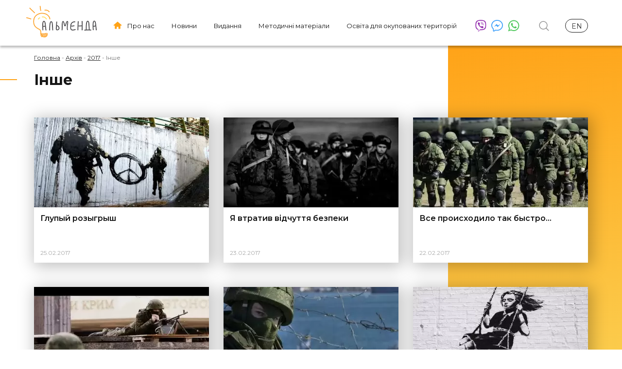

--- FILE ---
content_type: text/html; charset=UTF-8
request_url: https://almenda.org/category/arkhiv/arkhiv-2017/arkhiv-2017-inshe/
body_size: 10001
content:


<!DOCTYPE html>
<html lang="uk" prefix="og: http://ogp.me/ns#">
<head>
    <meta charset="utf-8">
    <meta http-equiv="X-UA-Compatible" content="IE=edge">
    <meta name="viewport" content="width=device-width, initial-scale=1.0">

 <!-- <link rel="icon" href="https://almenda.org/wp-content/themes/almenda/favicon.svg">
    <link rel="icon" href="https://almenda.org/wp-content/themes/almenda/favicon.png">
    <link rel="mask-icon" href="https://almenda.org/wp-content/themes/almenda/favicon.svg" color="#000000">
    <link rel="apple-touch-icon" href="https://almenda.org/wp-content/themes/almenda/apple-touch-icon.png"> -->
    <link rel="manifest" href="manifest.json">

    <link rel="preconnect" href="https://fonts.googleapis.com">
    <link rel="preconnect" href="https://fonts.gstatic.com" crossorigin>
    <link href="https://fonts.googleapis.com/css2?family=Montserrat:wght@400;500;600;700&display=swap" rel="stylesheet">

    <style>
        body {
            display: none;
        }
        body * {
            font-family: 'Montserrat', sans-serif;
        }
        header .menu a {
            font-family: 'Montserrat', sans-serif;
            font-size: 13px;
        }
    </style>

    <meta name='robots' content='index, follow, max-image-preview:large, max-snippet:-1, max-video-preview:-1' />

	<!-- This site is optimized with the Yoast SEO plugin v20.12 - https://yoast.com/wordpress/plugins/seo/ -->
	<title>Інше Архіви - Альменда</title>
	<link rel="canonical" href="https://almenda.org/category/arkhiv/arkhiv-2017/arkhiv-2017-inshe/" />
	<meta property="og:locale" content="uk_UA" />
	<meta property="og:type" content="article" />
	<meta property="og:title" content="Інше Архіви - Альменда" />
	<meta property="og:url" content="https://almenda.org/category/arkhiv/arkhiv-2017/arkhiv-2017-inshe/" />
	<meta property="og:site_name" content="Альменда" />
	<meta property="og:image" content="https://almenda.org/wp-content/uploads/2023/07/unnamed-1.jpg" />
	<meta property="og:image:width" content="1200" />
	<meta property="og:image:height" content="630" />
	<meta property="og:image:type" content="image/jpeg" />
	<meta name="twitter:card" content="summary_large_image" />
	<script type="application/ld+json" class="yoast-schema-graph">{"@context":"https://schema.org","@graph":[{"@type":"CollectionPage","@id":"https://almenda.org/category/arkhiv/arkhiv-2017/arkhiv-2017-inshe/","url":"https://almenda.org/category/arkhiv/arkhiv-2017/arkhiv-2017-inshe/","name":"Інше Архіви - Альменда","isPartOf":{"@id":"https://almenda.org/#website"},"primaryImageOfPage":{"@id":"https://almenda.org/category/arkhiv/arkhiv-2017/arkhiv-2017-inshe/#primaryimage"},"image":{"@id":"https://almenda.org/category/arkhiv/arkhiv-2017/arkhiv-2017-inshe/#primaryimage"},"thumbnailUrl":"https://almenda.org/wp-content/uploads/2017/02/3151-750x462.jpg","breadcrumb":{"@id":"https://almenda.org/category/arkhiv/arkhiv-2017/arkhiv-2017-inshe/#breadcrumb"},"inLanguage":"uk"},{"@type":"ImageObject","inLanguage":"uk","@id":"https://almenda.org/category/arkhiv/arkhiv-2017/arkhiv-2017-inshe/#primaryimage","url":"https://almenda.org/wp-content/uploads/2017/02/3151-750x462.jpg","contentUrl":"https://almenda.org/wp-content/uploads/2017/02/3151-750x462.jpg","width":1150,"height":500},{"@type":"BreadcrumbList","@id":"https://almenda.org/category/arkhiv/arkhiv-2017/arkhiv-2017-inshe/#breadcrumb","itemListElement":[{"@type":"ListItem","position":1,"name":"Головна Сторінка","item":"https://almenda.org/"},{"@type":"ListItem","position":2,"name":"Staff Members","item":"https://almenda.org/staff-members/"},{"@type":"ListItem","position":3,"name":"Архів","item":"https://almenda.org/category/arkhiv/"},{"@type":"ListItem","position":4,"name":"2017","item":"https://almenda.org/category/arkhiv/arkhiv-2017/"},{"@type":"ListItem","position":5,"name":"Інше"}]},{"@type":"WebSite","@id":"https://almenda.org/#website","url":"https://almenda.org/","name":"Альменда","description":"Центр громадянської просвіти","potentialAction":[{"@type":"SearchAction","target":{"@type":"EntryPoint","urlTemplate":"https://almenda.org/?s={search_term_string}"},"query-input":"required name=search_term_string"}],"inLanguage":"uk"}]}</script>
	<!-- / Yoast SEO plugin. -->


<link rel="alternate" type="application/rss+xml" title="Альменда &raquo; Інше Канал категорії" href="https://almenda.org/category/arkhiv/arkhiv-2017/arkhiv-2017-inshe/feed/" />
<script type="text/javascript">
window._wpemojiSettings = {"baseUrl":"https:\/\/s.w.org\/images\/core\/emoji\/14.0.0\/72x72\/","ext":".png","svgUrl":"https:\/\/s.w.org\/images\/core\/emoji\/14.0.0\/svg\/","svgExt":".svg","source":{"concatemoji":"https:\/\/almenda.org\/wp-includes\/js\/wp-emoji-release.min.js?ver=6.2.6"}};
/*! This file is auto-generated */
!function(e,a,t){var n,r,o,i=a.createElement("canvas"),p=i.getContext&&i.getContext("2d");function s(e,t){p.clearRect(0,0,i.width,i.height),p.fillText(e,0,0);e=i.toDataURL();return p.clearRect(0,0,i.width,i.height),p.fillText(t,0,0),e===i.toDataURL()}function c(e){var t=a.createElement("script");t.src=e,t.defer=t.type="text/javascript",a.getElementsByTagName("head")[0].appendChild(t)}for(o=Array("flag","emoji"),t.supports={everything:!0,everythingExceptFlag:!0},r=0;r<o.length;r++)t.supports[o[r]]=function(e){if(p&&p.fillText)switch(p.textBaseline="top",p.font="600 32px Arial",e){case"flag":return s("\ud83c\udff3\ufe0f\u200d\u26a7\ufe0f","\ud83c\udff3\ufe0f\u200b\u26a7\ufe0f")?!1:!s("\ud83c\uddfa\ud83c\uddf3","\ud83c\uddfa\u200b\ud83c\uddf3")&&!s("\ud83c\udff4\udb40\udc67\udb40\udc62\udb40\udc65\udb40\udc6e\udb40\udc67\udb40\udc7f","\ud83c\udff4\u200b\udb40\udc67\u200b\udb40\udc62\u200b\udb40\udc65\u200b\udb40\udc6e\u200b\udb40\udc67\u200b\udb40\udc7f");case"emoji":return!s("\ud83e\udef1\ud83c\udffb\u200d\ud83e\udef2\ud83c\udfff","\ud83e\udef1\ud83c\udffb\u200b\ud83e\udef2\ud83c\udfff")}return!1}(o[r]),t.supports.everything=t.supports.everything&&t.supports[o[r]],"flag"!==o[r]&&(t.supports.everythingExceptFlag=t.supports.everythingExceptFlag&&t.supports[o[r]]);t.supports.everythingExceptFlag=t.supports.everythingExceptFlag&&!t.supports.flag,t.DOMReady=!1,t.readyCallback=function(){t.DOMReady=!0},t.supports.everything||(n=function(){t.readyCallback()},a.addEventListener?(a.addEventListener("DOMContentLoaded",n,!1),e.addEventListener("load",n,!1)):(e.attachEvent("onload",n),a.attachEvent("onreadystatechange",function(){"complete"===a.readyState&&t.readyCallback()})),(e=t.source||{}).concatemoji?c(e.concatemoji):e.wpemoji&&e.twemoji&&(c(e.twemoji),c(e.wpemoji)))}(window,document,window._wpemojiSettings);
</script>
<style type="text/css">
img.wp-smiley,
img.emoji {
	display: inline !important;
	border: none !important;
	box-shadow: none !important;
	height: 1em !important;
	width: 1em !important;
	margin: 0 0.07em !important;
	vertical-align: -0.1em !important;
	background: none !important;
	padding: 0 !important;
}
</style>
	<link rel='stylesheet' id='wp-block-library-css' href='https://almenda.org/wp-includes/css/dist/block-library/style.min.css?ver=6.2.6' type='text/css' media='all' />
<style id='wp-block-library-inline-css' type='text/css'>
.has-text-align-justify{text-align:justify;}
</style>
<link rel='stylesheet' id='mediaelement-css' href='https://almenda.org/wp-includes/js/mediaelement/mediaelementplayer-legacy.min.css?ver=4.2.17' type='text/css' media='all' />
<link rel='stylesheet' id='wp-mediaelement-css' href='https://almenda.org/wp-includes/js/mediaelement/wp-mediaelement.min.css?ver=6.2.6' type='text/css' media='all' />
<link rel='stylesheet' id='classic-theme-styles-css' href='https://almenda.org/wp-includes/css/classic-themes.min.css?ver=6.2.6' type='text/css' media='all' />
<style id='global-styles-inline-css' type='text/css'>
body{--wp--preset--color--black: #000000;--wp--preset--color--cyan-bluish-gray: #abb8c3;--wp--preset--color--white: #ffffff;--wp--preset--color--pale-pink: #f78da7;--wp--preset--color--vivid-red: #cf2e2e;--wp--preset--color--luminous-vivid-orange: #ff6900;--wp--preset--color--luminous-vivid-amber: #fcb900;--wp--preset--color--light-green-cyan: #7bdcb5;--wp--preset--color--vivid-green-cyan: #00d084;--wp--preset--color--pale-cyan-blue: #8ed1fc;--wp--preset--color--vivid-cyan-blue: #0693e3;--wp--preset--color--vivid-purple: #9b51e0;--wp--preset--gradient--vivid-cyan-blue-to-vivid-purple: linear-gradient(135deg,rgba(6,147,227,1) 0%,rgb(155,81,224) 100%);--wp--preset--gradient--light-green-cyan-to-vivid-green-cyan: linear-gradient(135deg,rgb(122,220,180) 0%,rgb(0,208,130) 100%);--wp--preset--gradient--luminous-vivid-amber-to-luminous-vivid-orange: linear-gradient(135deg,rgba(252,185,0,1) 0%,rgba(255,105,0,1) 100%);--wp--preset--gradient--luminous-vivid-orange-to-vivid-red: linear-gradient(135deg,rgba(255,105,0,1) 0%,rgb(207,46,46) 100%);--wp--preset--gradient--very-light-gray-to-cyan-bluish-gray: linear-gradient(135deg,rgb(238,238,238) 0%,rgb(169,184,195) 100%);--wp--preset--gradient--cool-to-warm-spectrum: linear-gradient(135deg,rgb(74,234,220) 0%,rgb(151,120,209) 20%,rgb(207,42,186) 40%,rgb(238,44,130) 60%,rgb(251,105,98) 80%,rgb(254,248,76) 100%);--wp--preset--gradient--blush-light-purple: linear-gradient(135deg,rgb(255,206,236) 0%,rgb(152,150,240) 100%);--wp--preset--gradient--blush-bordeaux: linear-gradient(135deg,rgb(254,205,165) 0%,rgb(254,45,45) 50%,rgb(107,0,62) 100%);--wp--preset--gradient--luminous-dusk: linear-gradient(135deg,rgb(255,203,112) 0%,rgb(199,81,192) 50%,rgb(65,88,208) 100%);--wp--preset--gradient--pale-ocean: linear-gradient(135deg,rgb(255,245,203) 0%,rgb(182,227,212) 50%,rgb(51,167,181) 100%);--wp--preset--gradient--electric-grass: linear-gradient(135deg,rgb(202,248,128) 0%,rgb(113,206,126) 100%);--wp--preset--gradient--midnight: linear-gradient(135deg,rgb(2,3,129) 0%,rgb(40,116,252) 100%);--wp--preset--duotone--dark-grayscale: url('#wp-duotone-dark-grayscale');--wp--preset--duotone--grayscale: url('#wp-duotone-grayscale');--wp--preset--duotone--purple-yellow: url('#wp-duotone-purple-yellow');--wp--preset--duotone--blue-red: url('#wp-duotone-blue-red');--wp--preset--duotone--midnight: url('#wp-duotone-midnight');--wp--preset--duotone--magenta-yellow: url('#wp-duotone-magenta-yellow');--wp--preset--duotone--purple-green: url('#wp-duotone-purple-green');--wp--preset--duotone--blue-orange: url('#wp-duotone-blue-orange');--wp--preset--font-size--small: 13px;--wp--preset--font-size--medium: 20px;--wp--preset--font-size--large: 36px;--wp--preset--font-size--x-large: 42px;--wp--preset--spacing--20: 0.44rem;--wp--preset--spacing--30: 0.67rem;--wp--preset--spacing--40: 1rem;--wp--preset--spacing--50: 1.5rem;--wp--preset--spacing--60: 2.25rem;--wp--preset--spacing--70: 3.38rem;--wp--preset--spacing--80: 5.06rem;--wp--preset--shadow--natural: 6px 6px 9px rgba(0, 0, 0, 0.2);--wp--preset--shadow--deep: 12px 12px 50px rgba(0, 0, 0, 0.4);--wp--preset--shadow--sharp: 6px 6px 0px rgba(0, 0, 0, 0.2);--wp--preset--shadow--outlined: 6px 6px 0px -3px rgba(255, 255, 255, 1), 6px 6px rgba(0, 0, 0, 1);--wp--preset--shadow--crisp: 6px 6px 0px rgba(0, 0, 0, 1);}:where(.is-layout-flex){gap: 0.5em;}body .is-layout-flow > .alignleft{float: left;margin-inline-start: 0;margin-inline-end: 2em;}body .is-layout-flow > .alignright{float: right;margin-inline-start: 2em;margin-inline-end: 0;}body .is-layout-flow > .aligncenter{margin-left: auto !important;margin-right: auto !important;}body .is-layout-constrained > .alignleft{float: left;margin-inline-start: 0;margin-inline-end: 2em;}body .is-layout-constrained > .alignright{float: right;margin-inline-start: 2em;margin-inline-end: 0;}body .is-layout-constrained > .aligncenter{margin-left: auto !important;margin-right: auto !important;}body .is-layout-constrained > :where(:not(.alignleft):not(.alignright):not(.alignfull)){max-width: var(--wp--style--global--content-size);margin-left: auto !important;margin-right: auto !important;}body .is-layout-constrained > .alignwide{max-width: var(--wp--style--global--wide-size);}body .is-layout-flex{display: flex;}body .is-layout-flex{flex-wrap: wrap;align-items: center;}body .is-layout-flex > *{margin: 0;}:where(.wp-block-columns.is-layout-flex){gap: 2em;}.has-black-color{color: var(--wp--preset--color--black) !important;}.has-cyan-bluish-gray-color{color: var(--wp--preset--color--cyan-bluish-gray) !important;}.has-white-color{color: var(--wp--preset--color--white) !important;}.has-pale-pink-color{color: var(--wp--preset--color--pale-pink) !important;}.has-vivid-red-color{color: var(--wp--preset--color--vivid-red) !important;}.has-luminous-vivid-orange-color{color: var(--wp--preset--color--luminous-vivid-orange) !important;}.has-luminous-vivid-amber-color{color: var(--wp--preset--color--luminous-vivid-amber) !important;}.has-light-green-cyan-color{color: var(--wp--preset--color--light-green-cyan) !important;}.has-vivid-green-cyan-color{color: var(--wp--preset--color--vivid-green-cyan) !important;}.has-pale-cyan-blue-color{color: var(--wp--preset--color--pale-cyan-blue) !important;}.has-vivid-cyan-blue-color{color: var(--wp--preset--color--vivid-cyan-blue) !important;}.has-vivid-purple-color{color: var(--wp--preset--color--vivid-purple) !important;}.has-black-background-color{background-color: var(--wp--preset--color--black) !important;}.has-cyan-bluish-gray-background-color{background-color: var(--wp--preset--color--cyan-bluish-gray) !important;}.has-white-background-color{background-color: var(--wp--preset--color--white) !important;}.has-pale-pink-background-color{background-color: var(--wp--preset--color--pale-pink) !important;}.has-vivid-red-background-color{background-color: var(--wp--preset--color--vivid-red) !important;}.has-luminous-vivid-orange-background-color{background-color: var(--wp--preset--color--luminous-vivid-orange) !important;}.has-luminous-vivid-amber-background-color{background-color: var(--wp--preset--color--luminous-vivid-amber) !important;}.has-light-green-cyan-background-color{background-color: var(--wp--preset--color--light-green-cyan) !important;}.has-vivid-green-cyan-background-color{background-color: var(--wp--preset--color--vivid-green-cyan) !important;}.has-pale-cyan-blue-background-color{background-color: var(--wp--preset--color--pale-cyan-blue) !important;}.has-vivid-cyan-blue-background-color{background-color: var(--wp--preset--color--vivid-cyan-blue) !important;}.has-vivid-purple-background-color{background-color: var(--wp--preset--color--vivid-purple) !important;}.has-black-border-color{border-color: var(--wp--preset--color--black) !important;}.has-cyan-bluish-gray-border-color{border-color: var(--wp--preset--color--cyan-bluish-gray) !important;}.has-white-border-color{border-color: var(--wp--preset--color--white) !important;}.has-pale-pink-border-color{border-color: var(--wp--preset--color--pale-pink) !important;}.has-vivid-red-border-color{border-color: var(--wp--preset--color--vivid-red) !important;}.has-luminous-vivid-orange-border-color{border-color: var(--wp--preset--color--luminous-vivid-orange) !important;}.has-luminous-vivid-amber-border-color{border-color: var(--wp--preset--color--luminous-vivid-amber) !important;}.has-light-green-cyan-border-color{border-color: var(--wp--preset--color--light-green-cyan) !important;}.has-vivid-green-cyan-border-color{border-color: var(--wp--preset--color--vivid-green-cyan) !important;}.has-pale-cyan-blue-border-color{border-color: var(--wp--preset--color--pale-cyan-blue) !important;}.has-vivid-cyan-blue-border-color{border-color: var(--wp--preset--color--vivid-cyan-blue) !important;}.has-vivid-purple-border-color{border-color: var(--wp--preset--color--vivid-purple) !important;}.has-vivid-cyan-blue-to-vivid-purple-gradient-background{background: var(--wp--preset--gradient--vivid-cyan-blue-to-vivid-purple) !important;}.has-light-green-cyan-to-vivid-green-cyan-gradient-background{background: var(--wp--preset--gradient--light-green-cyan-to-vivid-green-cyan) !important;}.has-luminous-vivid-amber-to-luminous-vivid-orange-gradient-background{background: var(--wp--preset--gradient--luminous-vivid-amber-to-luminous-vivid-orange) !important;}.has-luminous-vivid-orange-to-vivid-red-gradient-background{background: var(--wp--preset--gradient--luminous-vivid-orange-to-vivid-red) !important;}.has-very-light-gray-to-cyan-bluish-gray-gradient-background{background: var(--wp--preset--gradient--very-light-gray-to-cyan-bluish-gray) !important;}.has-cool-to-warm-spectrum-gradient-background{background: var(--wp--preset--gradient--cool-to-warm-spectrum) !important;}.has-blush-light-purple-gradient-background{background: var(--wp--preset--gradient--blush-light-purple) !important;}.has-blush-bordeaux-gradient-background{background: var(--wp--preset--gradient--blush-bordeaux) !important;}.has-luminous-dusk-gradient-background{background: var(--wp--preset--gradient--luminous-dusk) !important;}.has-pale-ocean-gradient-background{background: var(--wp--preset--gradient--pale-ocean) !important;}.has-electric-grass-gradient-background{background: var(--wp--preset--gradient--electric-grass) !important;}.has-midnight-gradient-background{background: var(--wp--preset--gradient--midnight) !important;}.has-small-font-size{font-size: var(--wp--preset--font-size--small) !important;}.has-medium-font-size{font-size: var(--wp--preset--font-size--medium) !important;}.has-large-font-size{font-size: var(--wp--preset--font-size--large) !important;}.has-x-large-font-size{font-size: var(--wp--preset--font-size--x-large) !important;}
.wp-block-navigation a:where(:not(.wp-element-button)){color: inherit;}
:where(.wp-block-columns.is-layout-flex){gap: 2em;}
.wp-block-pullquote{font-size: 1.5em;line-height: 1.6;}
</style>
<link rel='stylesheet' id='contact-form-7-css' href='https://almenda.org/wp-content/plugins/contact-form-7/includes/css/styles.css?ver=5.8.7' type='text/css' media='all' />
<link rel='stylesheet' id='simple-staff-list-css' href='https://almenda.org/wp-content/plugins/simple-staff-list/public/css/simple-staff-list-public.css?ver=2.2.5' type='text/css' media='all' />
<link rel='stylesheet' id='staff-list-custom-css-css' href='https://almenda.org/wp-content/themes/almenda/simple-staff-list-custom.css?ver=6.2.6' type='text/css' media='all' />
<link rel='stylesheet' id='wpm-main-css' href='//almenda.org/wp-content/plugins/wp-multilang/assets/styles/main.min.css?ver=2.4.1' type='text/css' media='all' />
<link rel='stylesheet' id='simple-social-icons-font-css' href='https://almenda.org/wp-content/plugins/simple-social-icons/css/style.css?ver=4.0.0' type='text/css' media='all' />
<link rel='stylesheet' id='jetpack_css-css' href='https://almenda.org/wp-content/plugins/jetpack/css/jetpack.css?ver=12.8.2' type='text/css' media='all' />
<script type='text/javascript' id='wp-statistics-tracker-js-extra'>
/* <![CDATA[ */
var WP_Statistics_Tracker_Object = {"hitRequestUrl":"https:\/\/almenda.org\/wp-json\/wp-statistics\/v2\/hit?wp_statistics_hit_rest=yes&track_all=0&current_page_type=category&current_page_id=172&search_query&page_uri=L2NhdGVnb3J5L2Fya2hpdi9hcmtoaXYtMjAxNy9hcmtoaXYtMjAxNy1pbnNoZS8","keepOnlineRequestUrl":"https:\/\/almenda.org\/wp-json\/wp-statistics\/v2\/online?wp_statistics_hit_rest=yes&track_all=0&current_page_type=category&current_page_id=172&search_query&page_uri=L2NhdGVnb3J5L2Fya2hpdi9hcmtoaXYtMjAxNy9hcmtoaXYtMjAxNy1pbnNoZS8","option":{"dntEnabled":false,"cacheCompatibility":false}};
/* ]]> */
</script>
<script type='text/javascript' src='https://almenda.org/wp-content/plugins/wp-statistics/assets/js/tracker.js?ver=6.2.6' id='wp-statistics-tracker-js'></script>
<link rel="https://api.w.org/" href="https://almenda.org/wp-json/" /><link rel="alternate" type="application/json" href="https://almenda.org/wp-json/wp/v2/categories/172" /><link rel="EditURI" type="application/rsd+xml" title="RSD" href="https://almenda.org/xmlrpc.php?rsd" />
<link rel="wlwmanifest" type="application/wlwmanifest+xml" href="https://almenda.org/wp-includes/wlwmanifest.xml" />
<meta name="generator" content="WordPress 6.2.6" />
<!-- Google Tag Manager -->
<script>(function(w,d,s,l,i){w[l]=w[l]||[];w[l].push({'gtm.start':
new Date().getTime(),event:'gtm.js'});var f=d.getElementsByTagName(s)[0],
j=d.createElement(s),dl=l!='dataLayer'?'&l='+l:'';j.async=true;j.src=
'https://www.googletagmanager.com/gtm.js?id='+i+dl;f.parentNode.insertBefore(j,f);
})(window,document,'script','dataLayer','GTM-THQC4CG');</script>
<!-- End Google Tag Manager --><script>document.createElement( "picture" );if(!window.HTMLPictureElement && document.addEventListener) {window.addEventListener("DOMContentLoaded", function() {var s = document.createElement("script");s.src = "https://almenda.org/wp-content/plugins/webp-express/js/picturefill.min.js";document.body.appendChild(s);});}</script>		<script>
			document.documentElement.className = document.documentElement.className.replace( 'no-js', 'js' );
		</script>
				<style>
			.no-js img.lazyload { display: none; }
			figure.wp-block-image img.lazyloading { min-width: 150px; }
							.lazyload, .lazyloading { opacity: 0; }
				.lazyloaded {
					opacity: 1;
					transition: opacity 400ms;
					transition-delay: 0ms;
				}
					</style>
		<!-- Analytics by WP Statistics v14.1.4 - https://wp-statistics.com/ -->
	<link rel="apple-touch-icon" sizes="57x57" href="https://almenda.org/wp-content/themes/almenda/img/favicon/apple-icon-57x57.png">
	<link rel="apple-touch-icon" sizes="60x60" href="https://almenda.org/wp-content/themes/almenda/img/favicon/apple-icon-60x60.png">
	<link rel="apple-touch-icon" sizes="72x72" href="https://almenda.org/wp-content/themes/almenda/img/favicon/apple-icon-72x72.png">
	<link rel="apple-touch-icon" sizes="76x76" href="https://almenda.org/wp-content/themes/almenda/img/favicon/apple-icon-76x76.png">
	<link rel="apple-touch-icon" sizes="114x114" href="https://almenda.org/wp-content/themes/almenda/img/favicon/apple-icon-114x114.png">
	<link rel="apple-touch-icon" sizes="120x120" href="https://almenda.org/wp-content/themes/almenda/img/favicon/apple-icon-120x120.png">
	<link rel="apple-touch-icon" sizes="144x144" href="https://almenda.org/wp-content/themes/almenda/img/favicon/apple-icon-144x144.png">
	<link rel="apple-touch-icon" sizes="152x152" href="https://almenda.org/wp-content/themes/almenda/img/favicon/apple-icon-152x152.png">
	<link rel="apple-touch-icon" sizes="180x180" href="https://almenda.org/wp-content/themes/almenda/img/favicon/apple-icon-180x180.png">
	<link rel="icon" type="img/png" href="https://almenda.org/wp-content/themes/almenda/img/favicon/favicon-32x32.png" sizes="32x32">
	<link rel="icon" type="img/png" href="https://almenda.org/wp-content/themes/almenda/img/favicon/android-icon-192x192.png" sizes="192x192">
	<link rel="icon" type="img/png" href="https://almenda.org/wp-content/themes/almenda/img/favicon/favicon-96x96.png" sizes="96x96">
	<link rel="icon" type="img/png" href="https://almenda.org/wp-content/themes/almenda/img/favicon/favicon-16x16.png" sizes="16x16">
	<link rel="manifest" href="https://almenda.org/wp-content/themes/almenda/img/favicon/manifest.json">
	<meta name="msapplication-TileColor" content="#da532c">
	<meta name="msapplication-TileImage" content="https://almenda.org/wp-content/themes/almenda/img/favicon/ms-icon-144x144.png">
	<meta name="theme-color" content="#ffffff">

<!-- Meta Pixel Code -->
<script type='text/javascript'>
!function(f,b,e,v,n,t,s){if(f.fbq)return;n=f.fbq=function(){n.callMethod?
n.callMethod.apply(n,arguments):n.queue.push(arguments)};if(!f._fbq)f._fbq=n;
n.push=n;n.loaded=!0;n.version='2.0';n.queue=[];t=b.createElement(e);t.async=!0;
t.src=v;s=b.getElementsByTagName(e)[0];s.parentNode.insertBefore(t,s)}(window,
document,'script','https://connect.facebook.net/en_US/fbevents.js?v=next');
</script>
<!-- End Meta Pixel Code -->

      <script type='text/javascript'>
        var url = window.location.origin + '?ob=open-bridge';
        fbq('set', 'openbridge', '597243198887970', url);
      </script>
    <script type='text/javascript'>fbq('init', '597243198887970', {}, {
    "agent": "wordpress-6.2.6-4.0.0"
})</script><script type='text/javascript'>
    fbq('track', 'PageView', []);
  </script>
<!-- Meta Pixel Code -->
<noscript>
<img height="1" width="1" style="display:none" alt="fbpx"
src="https://www.facebook.com/tr?id=597243198887970&ev=PageView&noscript=1" />
</noscript>
<!-- End Meta Pixel Code -->
<link rel="icon" href="https://almenda.org/wp-content/uploads/2020/08/cropped-Almenda_logo_cyrillic_color_square-32x32.png" sizes="32x32" />
<link rel="icon" href="https://almenda.org/wp-content/uploads/2020/08/cropped-Almenda_logo_cyrillic_color_square-192x192.png" sizes="192x192" />
<link rel="apple-touch-icon" href="https://almenda.org/wp-content/uploads/2020/08/cropped-Almenda_logo_cyrillic_color_square-180x180.png" />
<meta name="msapplication-TileImage" content="https://almenda.org/wp-content/uploads/2020/08/cropped-Almenda_logo_cyrillic_color_square-270x270.png" />
<style type="text/css" id="wp-custom-css">/* Стиль мініатюри */
.thumbnail {
  cursor: pointer;
  max-width: 100%;
  transition: transform 0.3s ease;
}

.thumbnail:hover {
  transform: scale(1.05);
}

/* Стиль Lightbox */
.lightbox {
  display: none;
  position: fixed;
  top: 0;
  left: 0;
  width: 100%;
  height: 100%;
  background: rgba(0, 0, 0, 0.8);
  justify-content: center;
  align-items: center;
  z-index: 9999;
}

.lightbox img {
  max-width: 90%;
  max-height: 90%;
  box-shadow: 0 4px 15px rgba(0, 0, 0, 0.5);
}

.lightbox:target {
  display: flex;
}</style>
</head>
<body>
    <header>
        <div class="wrapper">
            <div class="head">
                                <a class="logo" href="https://almenda.org">
                                                                                <picture><source srcset="https://almenda.org/wp-content/webp-express/webp-images/uploads/2022/12/almenda-uk-145.png.webp" type="image/webp"><img   alt="" data-src="https://almenda.org/wp-content/uploads/2022/12/almenda-uk-145.png" class="logo-img webpexpress-processed lazyload" src="[data-uri]"><noscript><img   alt="" data-src="https://almenda.org/wp-content/uploads/2022/12/almenda-uk-145.png" class="logo-img webpexpress-processed lazyload" src="[data-uri]"><noscript><img class="logo-img webpexpress-processed" src="https://almenda.org/wp-content/uploads/2022/12/almenda-uk-145.png" alt=""></noscript></noscript></picture>
                                                    </a>
                                <nav class="menu-glavnoe-menyu-container"><ul id="menu-glavnoe-menyu" class="main-menu"><li id="menu-item-3771" class="menu-item menu-item-type-post_type menu-item-object-page menu-item-home menu-item-3771"><a href="https://almenda.org/">Головна</a></li>
<li id="menu-item-3772" class="menu-item menu-item-type-post_type menu-item-object-page menu-item-3772"><a href="https://almenda.org/about-our-organisation/">Про нас</a></li>
<li id="menu-item-49" class="menu-item menu-item-type-taxonomy menu-item-object-category menu-item-has-children menu-item-49"><a href="https://almenda.org/category/news-2/">Новини</a>
<ul class="sub-menu">
	<li id="menu-item-3963" class="menu-item menu-item-type-custom menu-item-object-custom menu-item-3963"><a href="http://children.almenda.org/">Діти та війна</a></li>
	<li id="menu-item-50" class="menu-item menu-item-type-taxonomy menu-item-object-category menu-item-50"><a href="https://almenda.org/category/news-2/events/">Події</a></li>
	<li id="menu-item-101" class="menu-item menu-item-type-taxonomy menu-item-object-category menu-item-101"><a href="https://almenda.org/category/news-2/articles/">Статті</a></li>
	<li id="menu-item-52" class="menu-item menu-item-type-taxonomy menu-item-object-category menu-item-52"><a href="https://almenda.org/category/news-2/pravovi-rozyasnennya/">Правові розʼяснення</a></li>
	<li id="menu-item-51" class="menu-item menu-item-type-taxonomy menu-item-object-category menu-item-51"><a href="https://almenda.org/category/news-2/zayavi/">Заяви</a></li>
	<li id="menu-item-58" class="menu-item menu-item-type-taxonomy menu-item-object-category menu-item-58"><a href="https://almenda.org/category/news-2/istoriyi-viyny/">Історії війни</a></li>
</ul>
</li>
<li id="menu-item-53" class="menu-item menu-item-type-taxonomy menu-item-object-category menu-item-has-children menu-item-53"><a href="https://almenda.org/category/pub/">Видання</a>
<ul class="sub-menu">
	<li id="menu-item-4131" class="menu-item menu-item-type-taxonomy menu-item-object-category menu-item-4131"><a href="https://almenda.org/category/pub/category-pub-analityka/">Аналітика</a></li>
	<li id="menu-item-3108" class="menu-item menu-item-type-taxonomy menu-item-object-category menu-item-3108"><a href="https://almenda.org/category/pub/monitoringi/">Моніторинги</a></li>
	<li id="menu-item-4132" class="menu-item menu-item-type-taxonomy menu-item-object-category menu-item-4132"><a href="https://almenda.org/category/pub/category-pub-ohlyady/">Огляди</a></li>
	<li id="menu-item-2745" class="menu-item menu-item-type-taxonomy menu-item-object-category menu-item-2745"><a href="https://almenda.org/category/pub/zviti/">Звіти</a></li>
</ul>
</li>
<li id="menu-item-2682" class="menu-item menu-item-type-taxonomy menu-item-object-category menu-item-has-children menu-item-2682"><a href="https://almenda.org/category/materials/">Методичні матеріали</a>
<ul class="sub-menu">
	<li id="menu-item-4135" class="menu-item menu-item-type-taxonomy menu-item-object-category menu-item-4135"><a href="https://almenda.org/category/materials/uroki/">Уроки</a></li>
	<li id="menu-item-57" class="menu-item menu-item-type-taxonomy menu-item-object-category menu-item-57"><a href="https://almenda.org/category/materials/trenings/">Тренінги</a></li>
	<li id="menu-item-4134" class="menu-item menu-item-type-taxonomy menu-item-object-category menu-item-4134"><a href="https://almenda.org/category/materials/stsenariyi-pokaziv/">Сценарії показів</a></li>
	<li id="menu-item-4133" class="menu-item menu-item-type-taxonomy menu-item-object-category menu-item-4133"><a href="https://almenda.org/category/materials/korysna-literatura/">Корисна література</a></li>
</ul>
</li>
<li id="menu-item-6781" class="menu-item menu-item-type-post_type menu-item-object-page menu-item-has-children menu-item-6781"><a href="https://almenda.org/osvita-dlya-okupovanix-teritorij/">Освіта для окупованих територій</a>
<ul class="sub-menu">
	<li id="menu-item-6825" class="menu-item menu-item-type-post_type menu-item-object-page menu-item-6825"><a href="https://almenda.org/osvita-dlya-okupovanix-teritorij/vishha-ta-faxova-peredvishha-osvita/">Вища та фахова передвища освіта</a></li>
	<li id="menu-item-6782" class="menu-item menu-item-type-post_type menu-item-object-page menu-item-6782"><a href="https://almenda.org/osvita-dlya-okupovanix-teritorij/yak-pidgotuvatis-do-zno-nmt-dpa-z-istorii-ukraini-ta-ukrainskoi-movi/">Як підготуватись до ЗНО/НМТ/ДПА з історії України та української мови</a></li>
	<li id="menu-item-6783" class="menu-item menu-item-type-post_type menu-item-object-page menu-item-6783"><a href="https://almenda.org/osvita-dlya-okupovanix-teritorij/zagalna-serednya-osvita/">Загальна середня освіта</a></li>
	<li id="menu-item-6784" class="menu-item menu-item-type-post_type menu-item-object-page menu-item-6784"><a href="https://almenda.org/osvita-dlya-okupovanix-teritorij/profesijna-profesijno-texnichna-osvita/">Професійна (професійно-технічна) освіта</a></li>
</ul>
</li>
</ul></nav>                <div class="messengers">
                    <a class="viber desctop" href="viber://chat?number=380951364727"></a>
                    <a class="viber mobi" href="viber://add?number=380951364727"></a>
                    <a class="facebook" target="_blank" href="https://m.me/CCE.Almenda"></a>
                    <!--<a class="signal" target="_blank" href="https://signal.org/"></a>-->
					<a class="whatsapp" target="_blank" href="https://api.whatsapp.com/send?phone=380951364727"></a>
                </div>
                <div class="search-icon">
                </div>
                <ul class="wpm-language-switcher switcher-list">
			<li class="item-language-uk active">
							<span data-lang="uk">
																<span>Ua</span>
											</span>
					</li>
			<li class="item-language-en">
							<a href="https://almenda.org/en/category/arkhiv/arkhiv-2017/arkhiv-2017-inshe/" data-lang="en">
																<span>En</span>
											</a>
					</li>
	</ul>
                <div class="menu-icon">
                    <span></span>
                    <span></span>
                    <span></span>
                </div>
            </div>
        </div>
    </header>
    <div class="header-fixed">
    </div>    <div class="category right-gradient">
        <div class="wrapper">
            <div class="breadcrumbs" itemscope itemtype="http://schema.org/BreadcrumbList"><span itemprop="itemListElement" itemscope itemtype="http://schema.org/ListItem"><a class="breadcrumbs__link" href="https://almenda.org/" itemprop="item"><span itemprop="name">Головна</span></a><meta itemprop="position" content="1" /></span><span class="breadcrumbs__separator"> - </span><span itemprop="itemListElement" itemscope itemtype="http://schema.org/ListItem"><a class="breadcrumbs__link" href="https://almenda.org/category/arkhiv/" itemprop="item"><span itemprop="name">Архів</span></a><meta itemprop="position" content="2" /></span><span class="breadcrumbs__separator"> - </span><span itemprop="itemListElement" itemscope itemtype="http://schema.org/ListItem"><a class="breadcrumbs__link" href="https://almenda.org/category/arkhiv/arkhiv-2017/" itemprop="item"><span itemprop="name">2017</span></a><meta itemprop="position" content="3" /></span><span class="breadcrumbs__separator"> - </span><span class="breadcrumbs__current">Інше</span></div><!-- .breadcrumbs -->            <h1><span class="left-line">Інше</span></h1>
                        <div class="items">
                                                            <article class="item">
    <a href="https://almenda.org/glupyj-rozygrysh/">
        <div class="img">
            				                <picture><source srcset="https://almenda.org/wp-content/webp-express/webp-images/uploads/2017/02/3151-750x462-360x185.jpg.webp" type="image/webp"><img width="360" height="185"   alt="" decoding="async" data-src="https://almenda.org/wp-content/uploads/2017/02/3151-750x462-360x185.jpg" class="attachment-thumbnail size-thumbnail wp-post-image webpexpress-processed lazyload" src="[data-uri]"><noscript><img width="360" height="185" src="https://almenda.org/wp-content/uploads/2017/02/3151-750x462-360x185.jpg" class="attachment-thumbnail size-thumbnail wp-post-image webpexpress-processed" alt="" decoding="async"></noscript></picture>						                     </div>
        <h5>Глупый розыгрыш</h5>
        <div class="date">
            25.02.2017        </div>
    </a>
</article>                                            <article class="item">
    <a href="https://almenda.org/ya-vtrativ-vidchuttya-bezpeki/">
        <div class="img">
            				                <picture><source srcset="https://almenda.org/wp-content/webp-express/webp-images/uploads/2017/02/Я-втратив-відчуття-безпеки-360x185.jpeg.webp" type="image/webp"><img width="360" height="185"   alt="Я втратив відчуття безпеки" decoding="async" data-src="https://almenda.org/wp-content/uploads/2017/02/Я-втратив-відчуття-безпеки-360x185.jpeg" class="attachment-thumbnail size-thumbnail wp-post-image webpexpress-processed lazyload" src="[data-uri]"><noscript><img width="360" height="185" src="https://almenda.org/wp-content/uploads/2017/02/Я-втратив-відчуття-безпеки-360x185.jpeg" class="attachment-thumbnail size-thumbnail wp-post-image webpexpress-processed" alt="Я втратив відчуття безпеки" decoding="async"></noscript></picture>						                     </div>
        <h5>Я втратив відчуття безпеки</h5>
        <div class="date">
            23.02.2017        </div>
    </a>
</article>                                            <article class="item">
    <a href="https://almenda.org/vse-proisxodilo-tak-bystro/">
        <div class="img">
            				                <picture><source srcset="https://almenda.org/wp-content/webp-express/webp-images/uploads/2017/02/Все-происходило-так-быстро…-360x185.jpeg.webp" type="image/webp"><img width="360" height="185"   alt="Все происходило так быстро…" decoding="async" data-src="https://almenda.org/wp-content/uploads/2017/02/Все-происходило-так-быстро…-360x185.jpeg" class="attachment-thumbnail size-thumbnail wp-post-image webpexpress-processed lazyload" src="[data-uri]"><noscript><img width="360" height="185" src="https://almenda.org/wp-content/uploads/2017/02/Все-происходило-так-быстро…-360x185.jpeg" class="attachment-thumbnail size-thumbnail wp-post-image webpexpress-processed" alt="Все происходило так быстро…" decoding="async"></noscript></picture>						                     </div>
        <h5>Все происходило так быстро…</h5>
        <div class="date">
            22.02.2017        </div>
    </a>
</article>                                            <article class="item">
    <a href="https://almenda.org/poxod-v-kino/">
        <div class="img">
            				                <picture><source srcset="https://almenda.org/wp-content/webp-express/webp-images/uploads/2017/02/Поход-в-кино-360x185.jpeg.webp" type="image/webp"><img width="360" height="185"   alt="Поход в кино" decoding="async" data-src="https://almenda.org/wp-content/uploads/2017/02/Поход-в-кино-360x185.jpeg" class="attachment-thumbnail size-thumbnail wp-post-image webpexpress-processed lazyload" src="[data-uri]"><noscript><img width="360" height="185" src="https://almenda.org/wp-content/uploads/2017/02/Поход-в-кино-360x185.jpeg" class="attachment-thumbnail size-thumbnail wp-post-image webpexpress-processed" alt="Поход в кино" decoding="async"></noscript></picture>						                     </div>
        <h5>Поход в кино</h5>
        <div class="date">
            21.02.2017        </div>
    </a>
</article>                                            <article class="item">
    <a href="https://almenda.org/cherez-6-dnej-nachalas-vojna/">
        <div class="img">
            				                <picture><source srcset="https://almenda.org/wp-content/webp-express/webp-images/uploads/2017/02/Через-6-дней-началась-война-360x185.jpeg.webp" type="image/webp"><img width="360" height="185"   alt="Через 6 дней началась война" decoding="async" data-src="https://almenda.org/wp-content/uploads/2017/02/Через-6-дней-началась-война-360x185.jpeg" class="attachment-thumbnail size-thumbnail wp-post-image webpexpress-processed lazyload" src="[data-uri]"><noscript><img width="360" height="185" src="https://almenda.org/wp-content/uploads/2017/02/Через-6-дней-началась-война-360x185.jpeg" class="attachment-thumbnail size-thumbnail wp-post-image webpexpress-processed" alt="Через 6 дней началась война" decoding="async"></noscript></picture>						                     </div>
        <h5>Через 6 дней началась война</h5>
        <div class="date">
            20.02.2017        </div>
    </a>
</article>                                            <article class="item">
    <a href="https://almenda.org/v-tot-den-ya-pravda-perestala-boyatsya-govorit/">
        <div class="img">
            				                <picture><source srcset="https://almenda.org/wp-content/webp-express/webp-images/uploads/2016/11/Banksy_cu-360x185.jpg.webp" type="image/webp"><img width="360" height="185"   alt="" decoding="async" data-src="https://almenda.org/wp-content/uploads/2016/11/Banksy_cu-360x185.jpg" class="attachment-thumbnail size-thumbnail wp-post-image webpexpress-processed lazyload" src="[data-uri]"><noscript><img width="360" height="185" src="https://almenda.org/wp-content/uploads/2016/11/Banksy_cu-360x185.jpg" class="attachment-thumbnail size-thumbnail wp-post-image webpexpress-processed" alt="" decoding="async"></noscript></picture>						                     </div>
        <h5>В тот день я правда перестала бояться говорить.</h5>
        <div class="date">
            30.11.2016        </div>
    </a>
</article>                                                                </div>
            
        </div>
    </div>
            <div class="text-block">
            <div class="wrapper">
                <div class="width">
                                    </div>
            </div>
        </div>
    <footer>
    <div class="wrapper">
        <div class="items">
            <div class="item">
                                                    <picture><source srcset="https://almenda.org/wp-content/webp-express/webp-images/uploads/2022/12/almenda-uk-145.png.webp" type="image/webp"><img   alt="" data-src="https://almenda.org/wp-content/uploads/2022/12/almenda-uk-145.png" class="logo-img webpexpress-processed lazyload" src="[data-uri]"><noscript><img   alt="" data-src="https://almenda.org/wp-content/uploads/2022/12/almenda-uk-145.png" class="logo-img webpexpress-processed lazyload" src="[data-uri]"><noscript><img class="logo-img webpexpress-processed" src="https://almenda.org/wp-content/uploads/2022/12/almenda-uk-145.png" alt=""></noscript></noscript></picture>
                                <div class="soc">
                    <div>
                        <a class="facebook" href="https://www.facebook.com/CCE.Almenda/"></a>
                    </div>
                    <div>
                        <a class="instagram" href="https://www.instagram.com/almenda_ngo/"></a>
                    </div>
                    <div>
                        <a class="twitter" href="https://twitter.com/CCE_Almenda"></a>
                    </div>
                </div>
            </div>
            <div class="menu">
                <h4>Меню</h4>
                <nav class="menu-dodatkove-menyu-pidval-container"><ul id="menu-dodatkove-menyu-pidval" class="footer_menu_1"><li id="menu-item-5652" class="menu-item menu-item-type-post_type menu-item-object-page menu-item-5652"><a href="https://almenda.org/about-our-organisation/">Про нас</a></li>
<li id="menu-item-3742" class="menu-item menu-item-type-taxonomy menu-item-object-category menu-item-3742"><a href="https://almenda.org/category/news-2/">Новини</a></li>
<li id="menu-item-3743" class="menu-item menu-item-type-taxonomy menu-item-object-category menu-item-3743"><a href="https://almenda.org/category/pub/">Видання</a></li>
<li id="menu-item-3744" class="menu-item menu-item-type-taxonomy menu-item-object-category menu-item-3744"><a href="https://almenda.org/category/materials/">Методичні матеріали</a></li>
<li id="menu-item-3952" class="menu-item menu-item-type-taxonomy menu-item-object-category current-category-ancestor menu-item-3952"><a href="https://almenda.org/category/arkhiv/">Архів</a></li>
</ul></nav>            </div>
            <div class="contact">
                <h4>Контакти</h4>
                <p>E-mail:<br><a href="mailto:info@almenda.org">info@almenda.org</a></p>
                <div class="phone-block">
                    <p>Телефон:<br>
					Юридичні консультації<br>
						<a class="phone" href="tel:+380951364727">095 136 47 27</a><br>
						Для ЗМІ та Партнерів<br>
						<a class="phone" href="tel:050 889 45 77">050 889 45 77</a><br>
						</p>
                    <div class="messengers">
                       <a class="viber desctop" href="viber://chat?number=380951364727"></a>
                    <a class="viber mobi" href="viber://add?number=380951364727"></a>
                        <a class="facebook" target="_blank" href="https://m.me/CCE.Almenda"></a>
                        <!--<a class="signal" target="_blank" href="https://signal.org/"></a>-->
                        <a class="whatsapp" target="_blank" href="https://api.whatsapp.com/send?phone=380951364727"></a>
                    </div>
                </div>
            </div>
            <div class="resource">
                <h4>Ресурси</h4>
               <!-- <a class="button" target="_blank" href="https://almenda.org/">Допомога організації</a>-->
                <!--<a class="button" target="_blank" href="">Підписка на розсилку                </a>-->
				<a class="button" href="javascript:void(0);" id="forms" >Підписка на розсилку                </a>
				
            </div>
        </div>
        <div class="bottom">
            <p class="copyright">Альменда 2022 - всі права захищені</p>
            <p class="made">Зроблено в IPR</p>
        </div>
    </div>
</footer>
<div id="form-search" class="form-modal" hidden>
    <div class="form-block">
        <div class="form-bg">
        </div>
        <form method="get" id="searchform" action="/">



            <div class="close">
            </div>
            <div class="width">
                <input class="search_input_border" type="text" value="" name="s" id="s"  placeholder="Введіть текст для пошуку">
                <input type="submit" id="submit" class="button" value="Шукати">
            </div>
        </form>
    </div>
</div>
<div id="form-subscription" class="form-modal" hidden>
    <div class="form-block">
        <div class="form-bg">
        </div>
        <div class="close">
            </div>
		<!-- SendPulse Simple Subscription Form -->
<form action="https://login.sendpulse.com/forms/simple/u/eyJ1c2VyX2lkIjo4NzIzNjYzLCJhZGRyZXNzX2Jvb2tfaWQiOjg4MTg5NiwibGFuZyI6InVhIn0=" method="post">
	  <div class="close">
            </div>	
    <div class="form-group">
    	<label>Ім´я</label>
    	<input type="text" name="name">
    </div>
   <div class="form-group">
    	 <label>Email</label>
    	<input type="email" required name="email">
    </div>
    <input type="hidden" name="sender" value="info@almenda.org">
    <button>Підпишіться</button>
</form>
<!-- SendPulse Simple Subscription Form -->
    </div>
</div>
<link rel="stylesheet" type="text/css" href="https://almenda.org/wp-content/themes/almenda/slick/slick.css"/>
<link rel="stylesheet" href="https://almenda.org/wp-content/themes/almenda/fotorama.css">
<link rel="stylesheet" href="https://almenda.org/wp-content/themes/almenda/style.css">

<script src="https://ajax.googleapis.com/ajax/libs/jquery/1.11.3/jquery.min.js"></script>
<script src="https://code.jquery.com/ui/1.11.4/jquery-ui.min.js"></script>
<script src="https://ajax.googleapis.com/ajax/libs/jquery/1.11.1/jquery.min.js"></script>

<script type="text/javascript" src="https://almenda.org/wp-content/themes/almenda/slick/slick.min.js"></script>
<script src="https://almenda.org/wp-content/themes/almenda/fotorama.js"></script>
<script src="https://almenda.org/wp-content/themes/almenda/scripts.js"></script>
<!--<script>
!function (t, e, c, n) {
var s = e.createElement(c);
s.async = 1, s.src = 'https://statics.esputnik.com/scripts/' + n + '.js';
var r = e.scripts[0];
r.parentNode.insertBefore(s, r);
var f = function () {
f.c(arguments);
};
f.q = [];
f.c = function () {
f.q.push(arguments);
};
t['eS'] = t['eS'] || f;
}(window, document, 'script', '4DB00E0940E147C29945581BF8968E0F');
</script><script>eS('init');</script>-->
<style>
@media screen and (max-width: 759px) {
/*
    #wpsl-stores,
    #wpsl-direction-details,
    #wpsl-gmap {
        height: 350px !important;
    }
    .wpsl-no-filters #wpsl-search-input,
    .wpsl-no-filters #wpsl-search-wrap .wpsl-input {
        width: auto!important;
    }
}
*/
</style>
<script>
    !function (t, e, c, n) {
        var s = e.createElement(c);
        s.async = 1, s.src = 'https://statics.esputnik.com/scripts/' + n + '.js';
        var r = e.scripts[0];
        r.parentNode.insertBefore(s, r);
        var f = function () {
            f.c(arguments);
        };
        f.q = [];
        f.c = function () {
            f.q.push(arguments);
        };
        t['eS'] = t['eS'] || f;
    }(window, document, 'script', '4DB00E0940E147C29945581BF8968E0F');
</script><script>eS('init');</script>    <!-- Meta Pixel Event Code -->
    <script type='text/javascript'>
        document.addEventListener( 'wpcf7mailsent', function( event ) {
        if( "fb_pxl_code" in event.detail.apiResponse){
          eval(event.detail.apiResponse.fb_pxl_code);
        }
      }, false );
    </script>
    <!-- End Meta Pixel Event Code -->
    <div id='fb-pxl-ajax-code'></div><style type="text/css" media="screen"></style><script type='text/javascript' src='https://almenda.org/wp-content/plugins/contact-form-7/includes/swv/js/index.js?ver=5.8.7' id='swv-js'></script>
<script type='text/javascript' id='contact-form-7-js-extra'>
/* <![CDATA[ */
var wpcf7 = {"api":{"root":"https:\/\/almenda.org\/wp-json\/","namespace":"contact-form-7\/v1"}};
/* ]]> */
</script>
<script type='text/javascript' src='https://almenda.org/wp-content/plugins/contact-form-7/includes/js/index.js?ver=5.8.7' id='contact-form-7-js'></script>
<script type='text/javascript' src='https://almenda.org/wp-content/plugins/wp-smushit/app/assets/js/smush-lazy-load.min.js?ver=3.14.1' id='smush-lazy-load-js'></script>
</body>
</html>

--- FILE ---
content_type: image/svg+xml
request_url: https://almenda.org/wp-content/themes/almenda/img/icon_instagram.svg
body_size: 858
content:
<svg width="28" height="28" viewBox="0 0 28 28" fill="none" xmlns="http://www.w3.org/2000/svg">
<path d="M19.104 3.79148C20.4565 3.79552 21.7526 4.33462 22.709 5.29103C23.6654 6.24744 24.2045 7.54345 24.2085 8.89602V19.104C24.2045 20.4565 23.6654 21.7526 22.709 22.709C21.7526 23.6654 20.4565 24.2045 19.104 24.2085H8.89602C7.54345 24.2045 6.24744 23.6654 5.29103 22.709C4.33462 21.7526 3.79552 20.4565 3.79148 19.104V8.89602C3.79552 7.54345 4.33462 6.24744 5.29103 5.29103C6.24744 4.33462 7.54345 3.79552 8.89602 3.79148H19.104ZM19.104 1.75H8.89602C4.96562 1.75 1.75 4.96562 1.75 8.89602V19.104C1.75 23.0344 4.96562 26.25 8.89602 26.25H19.104C23.0344 26.25 26.25 23.0344 26.25 19.104V8.89602C26.25 4.96562 23.0344 1.75 19.104 1.75Z" fill="#5C5959"/>
<path d="M20.6353 8.896C20.3324 8.896 20.0364 8.80619 19.7845 8.63793C19.5327 8.46968 19.3365 8.23053 19.2206 7.95073C19.1047 7.67093 19.0743 7.36305 19.1334 7.06601C19.1925 6.76898 19.3383 6.49614 19.5525 6.28199C19.7666 6.06784 20.0395 5.922 20.3365 5.86292C20.6336 5.80384 20.9414 5.83416 21.2212 5.95006C21.501 6.06595 21.7402 6.26222 21.9084 6.51403C22.0767 6.76584 22.1665 7.06189 22.1665 7.36475C22.1669 7.56595 22.1276 7.76527 22.0508 7.95124C21.974 8.13722 21.8613 8.30619 21.719 8.44847C21.5767 8.59074 21.4077 8.70352 21.2217 8.78032C21.0358 8.85712 20.8365 8.89643 20.6353 8.896Z" fill="#5C5959"/>
<path d="M14 9.91648C14.8076 9.91648 15.5972 10.156 16.2687 10.6047C16.9402 11.0534 17.4636 11.6911 17.7727 12.4373C18.0817 13.1835 18.1626 14.0045 18.0051 14.7967C17.8475 15.5888 17.4586 16.3164 16.8875 16.8875C16.3164 17.4586 15.5888 17.8475 14.7967 18.0051C14.0045 18.1626 13.1835 18.0817 12.4373 17.7727C11.6911 17.4636 11.0534 16.9402 10.6047 16.2687C10.156 15.5971 9.91649 14.8076 9.91649 14C9.91764 12.9173 10.3482 11.8794 11.1138 11.1138C11.8794 10.3482 12.9173 9.91764 14 9.91648ZM14 7.875C12.7886 7.875 11.6044 8.23422 10.5971 8.90725C9.58988 9.58027 8.80483 10.5369 8.34124 11.6561C7.87765 12.7753 7.75636 14.0068 7.99269 15.1949C8.22903 16.3831 8.81238 17.4744 9.66897 18.331C10.5256 19.1876 11.6169 19.771 12.8051 20.0073C13.9932 20.2436 15.2247 20.1224 16.3439 19.6588C17.4631 19.1952 18.4197 18.4101 19.0928 17.4029C19.7658 16.3956 20.125 15.2114 20.125 14C20.125 12.3755 19.4797 10.8176 18.331 9.66897C17.1824 8.52031 15.6245 7.875 14 7.875Z" fill="#5C5959"/>
</svg>


--- FILE ---
content_type: image/svg+xml
request_url: https://almenda.org/wp-content/themes/almenda/img/icon_twitter.svg
body_size: 606
content:
<svg width="27" height="27" viewBox="0 0 27 27" fill="none" xmlns="http://www.w3.org/2000/svg">
<g clip-path="url(#clip0_85_520)">
<path fill-rule="evenodd" clip-rule="evenodd" d="M23.7013 0C25.5219 0 27 1.47814 27 3.29875V23.7013C27 25.5219 25.5219 27 23.7013 27H3.29875C1.47814 27 0 25.5219 0 23.7013V3.29875C0 1.47814 1.47809 0 3.29875 0H23.7013V0ZM10.3106 22.3881C17.4792 22.3881 21.3989 16.4479 21.3989 11.2997C21.3989 11.13 21.3989 10.9603 21.3909 10.7986C22.1505 10.2491 22.8133 9.56211 23.3386 8.77816C22.6436 9.08529 21.8919 9.29544 21.0999 9.39241C21.9081 8.90747 22.5223 8.14778 22.8133 7.23452C22.0617 7.67902 21.2292 8.00234 20.3402 8.1801C19.629 7.42041 18.6188 6.95166 17.4954 6.95166C15.3456 6.95166 13.5999 8.69738 13.5999 10.8471C13.5999 11.1543 13.6323 11.4533 13.705 11.7361C10.4641 11.5745 7.59507 10.0228 5.67158 7.66289C5.3402 8.23669 5.14624 8.90747 5.14624 9.6187C5.14624 10.9684 5.83321 12.1645 6.88384 12.8595C6.24538 12.8434 5.64732 12.6656 5.12198 12.3746V12.4231C5.12198 14.3143 6.4636 15.8822 8.24971 16.2458C7.92645 16.3347 7.57893 16.3833 7.22329 16.3833C6.97275 16.3833 6.73033 16.359 6.48786 16.3105C6.98087 17.8622 8.41941 18.9856 10.1247 19.0179C8.79119 20.0605 7.11018 20.6828 5.28367 20.6828C4.96847 20.6828 4.66135 20.6667 4.35422 20.6262C6.0595 21.7415 8.11229 22.3881 10.3106 22.3881Z" fill="#5C5959"/>
</g>
<defs>
<clipPath id="clip0_85_520">
<rect width="27" height="27" fill="white"/>
</clipPath>
</defs>
</svg>


--- FILE ---
content_type: image/svg+xml
request_url: https://almenda.org/wp-content/themes/almenda/img/search.svg
body_size: 655
content:
<svg width="21" height="21" viewBox="0 0 21 21" fill="none" xmlns="http://www.w3.org/2000/svg">
<path d="M20.3542 19.3334L15.6823 14.6616H15.632C17.072 12.9637 17.7997 10.7748 17.6629 8.5527C17.5261 6.33063 16.5353 4.24752 14.8979 2.73915C13.2605 1.23077 11.1032 0.413974 8.8774 0.459608C6.65159 0.505243 4.52963 1.40978 2.95541 2.984C1.38118 4.55822 0.476648 6.68018 0.431013 8.906C0.385379 11.1318 1.20218 13.2891 2.71055 14.9265C4.21893 16.5639 6.30203 17.5547 8.52411 17.6915C10.7462 17.8283 12.9351 17.1006 14.633 15.6606C14.633 15.6606 14.633 15.6966 14.633 15.7109L19.3048 20.3828C19.3717 20.4502 19.4512 20.5037 19.5387 20.5401C19.6263 20.5766 19.7203 20.5954 19.8152 20.5954C19.91 20.5954 20.004 20.5766 20.0916 20.5401C20.1792 20.5037 20.2587 20.4502 20.3255 20.3828C20.3992 20.3176 20.4587 20.2379 20.5003 20.1487C20.5419 20.0595 20.5648 19.9628 20.5675 19.8644C20.5702 19.766 20.5527 19.6681 20.516 19.5768C20.4793 19.4854 20.4242 19.4026 20.3542 19.3334V19.3334ZM9.06266 16.25C7.64111 16.25 6.25148 15.8285 5.0695 15.0387C3.88752 14.2489 2.96628 13.1264 2.42228 11.813C1.87827 10.4997 1.73594 9.05453 2.01327 7.6603C2.2906 6.26606 2.97514 4.98537 3.98033 3.98018C4.98552 2.97499 6.26621 2.29044 7.66045 2.01311C9.05469 1.73578 10.4999 1.87812 11.8132 2.42212C13.1265 2.96613 14.2491 3.88737 15.0388 5.06935C15.8286 6.25132 16.2502 7.64095 16.2502 9.06251C16.2502 10.0064 16.0643 10.941 15.703 11.813C15.3418 12.6851 14.8124 13.4774 14.145 14.1448C13.4776 14.8123 12.6852 15.3417 11.8132 15.7029C10.9412 16.0641 10.0065 16.25 9.06266 16.25V16.25Z" fill="#939393"/>
</svg>
